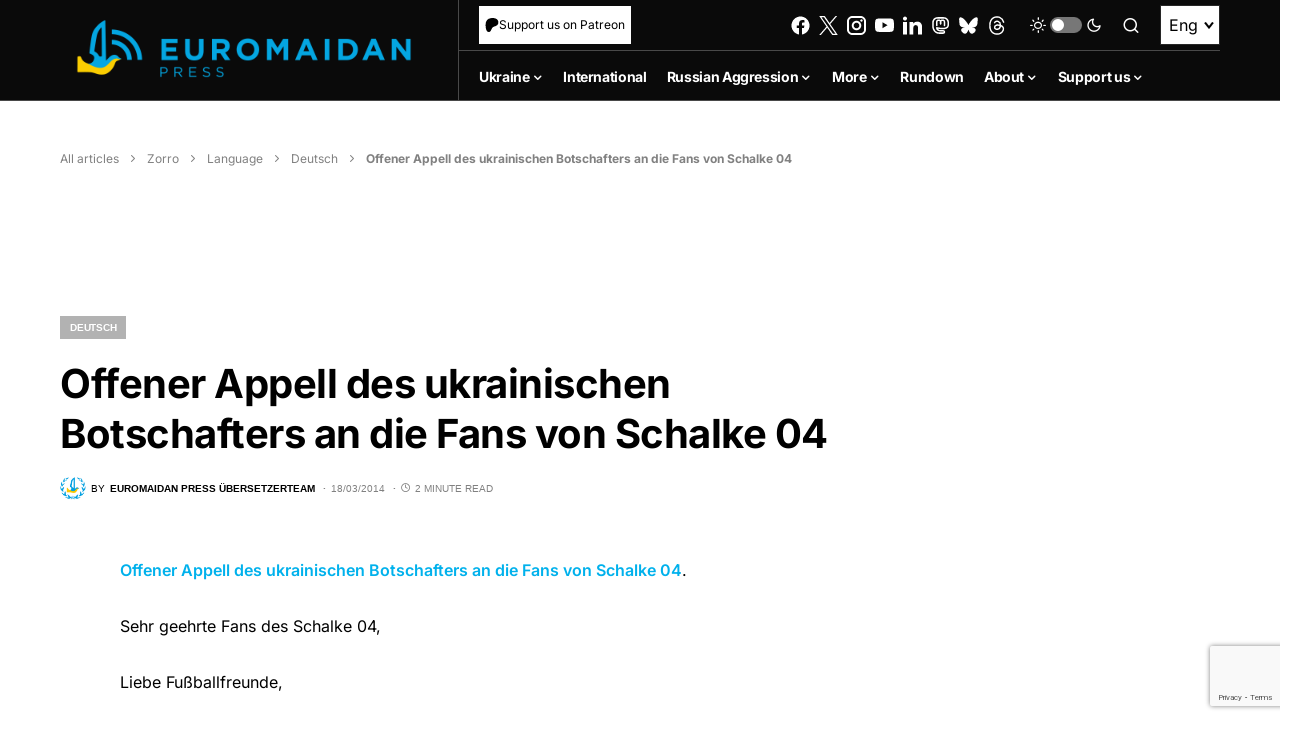

--- FILE ---
content_type: text/html; charset=utf-8
request_url: https://www.google.com/recaptcha/api2/anchor?ar=1&k=6LfiHzErAAAAALJUn30PaJ2wOxpCwggc3jcdWRDm&co=aHR0cHM6Ly9ldXJvbWFpZGFucHJlc3MuY29tOjQ0Mw..&hl=en&v=N67nZn4AqZkNcbeMu4prBgzg&size=invisible&anchor-ms=120000&execute-ms=30000&cb=44393i51ewh6
body_size: 48549
content:
<!DOCTYPE HTML><html dir="ltr" lang="en"><head><meta http-equiv="Content-Type" content="text/html; charset=UTF-8">
<meta http-equiv="X-UA-Compatible" content="IE=edge">
<title>reCAPTCHA</title>
<style type="text/css">
/* cyrillic-ext */
@font-face {
  font-family: 'Roboto';
  font-style: normal;
  font-weight: 400;
  font-stretch: 100%;
  src: url(//fonts.gstatic.com/s/roboto/v48/KFO7CnqEu92Fr1ME7kSn66aGLdTylUAMa3GUBHMdazTgWw.woff2) format('woff2');
  unicode-range: U+0460-052F, U+1C80-1C8A, U+20B4, U+2DE0-2DFF, U+A640-A69F, U+FE2E-FE2F;
}
/* cyrillic */
@font-face {
  font-family: 'Roboto';
  font-style: normal;
  font-weight: 400;
  font-stretch: 100%;
  src: url(//fonts.gstatic.com/s/roboto/v48/KFO7CnqEu92Fr1ME7kSn66aGLdTylUAMa3iUBHMdazTgWw.woff2) format('woff2');
  unicode-range: U+0301, U+0400-045F, U+0490-0491, U+04B0-04B1, U+2116;
}
/* greek-ext */
@font-face {
  font-family: 'Roboto';
  font-style: normal;
  font-weight: 400;
  font-stretch: 100%;
  src: url(//fonts.gstatic.com/s/roboto/v48/KFO7CnqEu92Fr1ME7kSn66aGLdTylUAMa3CUBHMdazTgWw.woff2) format('woff2');
  unicode-range: U+1F00-1FFF;
}
/* greek */
@font-face {
  font-family: 'Roboto';
  font-style: normal;
  font-weight: 400;
  font-stretch: 100%;
  src: url(//fonts.gstatic.com/s/roboto/v48/KFO7CnqEu92Fr1ME7kSn66aGLdTylUAMa3-UBHMdazTgWw.woff2) format('woff2');
  unicode-range: U+0370-0377, U+037A-037F, U+0384-038A, U+038C, U+038E-03A1, U+03A3-03FF;
}
/* math */
@font-face {
  font-family: 'Roboto';
  font-style: normal;
  font-weight: 400;
  font-stretch: 100%;
  src: url(//fonts.gstatic.com/s/roboto/v48/KFO7CnqEu92Fr1ME7kSn66aGLdTylUAMawCUBHMdazTgWw.woff2) format('woff2');
  unicode-range: U+0302-0303, U+0305, U+0307-0308, U+0310, U+0312, U+0315, U+031A, U+0326-0327, U+032C, U+032F-0330, U+0332-0333, U+0338, U+033A, U+0346, U+034D, U+0391-03A1, U+03A3-03A9, U+03B1-03C9, U+03D1, U+03D5-03D6, U+03F0-03F1, U+03F4-03F5, U+2016-2017, U+2034-2038, U+203C, U+2040, U+2043, U+2047, U+2050, U+2057, U+205F, U+2070-2071, U+2074-208E, U+2090-209C, U+20D0-20DC, U+20E1, U+20E5-20EF, U+2100-2112, U+2114-2115, U+2117-2121, U+2123-214F, U+2190, U+2192, U+2194-21AE, U+21B0-21E5, U+21F1-21F2, U+21F4-2211, U+2213-2214, U+2216-22FF, U+2308-230B, U+2310, U+2319, U+231C-2321, U+2336-237A, U+237C, U+2395, U+239B-23B7, U+23D0, U+23DC-23E1, U+2474-2475, U+25AF, U+25B3, U+25B7, U+25BD, U+25C1, U+25CA, U+25CC, U+25FB, U+266D-266F, U+27C0-27FF, U+2900-2AFF, U+2B0E-2B11, U+2B30-2B4C, U+2BFE, U+3030, U+FF5B, U+FF5D, U+1D400-1D7FF, U+1EE00-1EEFF;
}
/* symbols */
@font-face {
  font-family: 'Roboto';
  font-style: normal;
  font-weight: 400;
  font-stretch: 100%;
  src: url(//fonts.gstatic.com/s/roboto/v48/KFO7CnqEu92Fr1ME7kSn66aGLdTylUAMaxKUBHMdazTgWw.woff2) format('woff2');
  unicode-range: U+0001-000C, U+000E-001F, U+007F-009F, U+20DD-20E0, U+20E2-20E4, U+2150-218F, U+2190, U+2192, U+2194-2199, U+21AF, U+21E6-21F0, U+21F3, U+2218-2219, U+2299, U+22C4-22C6, U+2300-243F, U+2440-244A, U+2460-24FF, U+25A0-27BF, U+2800-28FF, U+2921-2922, U+2981, U+29BF, U+29EB, U+2B00-2BFF, U+4DC0-4DFF, U+FFF9-FFFB, U+10140-1018E, U+10190-1019C, U+101A0, U+101D0-101FD, U+102E0-102FB, U+10E60-10E7E, U+1D2C0-1D2D3, U+1D2E0-1D37F, U+1F000-1F0FF, U+1F100-1F1AD, U+1F1E6-1F1FF, U+1F30D-1F30F, U+1F315, U+1F31C, U+1F31E, U+1F320-1F32C, U+1F336, U+1F378, U+1F37D, U+1F382, U+1F393-1F39F, U+1F3A7-1F3A8, U+1F3AC-1F3AF, U+1F3C2, U+1F3C4-1F3C6, U+1F3CA-1F3CE, U+1F3D4-1F3E0, U+1F3ED, U+1F3F1-1F3F3, U+1F3F5-1F3F7, U+1F408, U+1F415, U+1F41F, U+1F426, U+1F43F, U+1F441-1F442, U+1F444, U+1F446-1F449, U+1F44C-1F44E, U+1F453, U+1F46A, U+1F47D, U+1F4A3, U+1F4B0, U+1F4B3, U+1F4B9, U+1F4BB, U+1F4BF, U+1F4C8-1F4CB, U+1F4D6, U+1F4DA, U+1F4DF, U+1F4E3-1F4E6, U+1F4EA-1F4ED, U+1F4F7, U+1F4F9-1F4FB, U+1F4FD-1F4FE, U+1F503, U+1F507-1F50B, U+1F50D, U+1F512-1F513, U+1F53E-1F54A, U+1F54F-1F5FA, U+1F610, U+1F650-1F67F, U+1F687, U+1F68D, U+1F691, U+1F694, U+1F698, U+1F6AD, U+1F6B2, U+1F6B9-1F6BA, U+1F6BC, U+1F6C6-1F6CF, U+1F6D3-1F6D7, U+1F6E0-1F6EA, U+1F6F0-1F6F3, U+1F6F7-1F6FC, U+1F700-1F7FF, U+1F800-1F80B, U+1F810-1F847, U+1F850-1F859, U+1F860-1F887, U+1F890-1F8AD, U+1F8B0-1F8BB, U+1F8C0-1F8C1, U+1F900-1F90B, U+1F93B, U+1F946, U+1F984, U+1F996, U+1F9E9, U+1FA00-1FA6F, U+1FA70-1FA7C, U+1FA80-1FA89, U+1FA8F-1FAC6, U+1FACE-1FADC, U+1FADF-1FAE9, U+1FAF0-1FAF8, U+1FB00-1FBFF;
}
/* vietnamese */
@font-face {
  font-family: 'Roboto';
  font-style: normal;
  font-weight: 400;
  font-stretch: 100%;
  src: url(//fonts.gstatic.com/s/roboto/v48/KFO7CnqEu92Fr1ME7kSn66aGLdTylUAMa3OUBHMdazTgWw.woff2) format('woff2');
  unicode-range: U+0102-0103, U+0110-0111, U+0128-0129, U+0168-0169, U+01A0-01A1, U+01AF-01B0, U+0300-0301, U+0303-0304, U+0308-0309, U+0323, U+0329, U+1EA0-1EF9, U+20AB;
}
/* latin-ext */
@font-face {
  font-family: 'Roboto';
  font-style: normal;
  font-weight: 400;
  font-stretch: 100%;
  src: url(//fonts.gstatic.com/s/roboto/v48/KFO7CnqEu92Fr1ME7kSn66aGLdTylUAMa3KUBHMdazTgWw.woff2) format('woff2');
  unicode-range: U+0100-02BA, U+02BD-02C5, U+02C7-02CC, U+02CE-02D7, U+02DD-02FF, U+0304, U+0308, U+0329, U+1D00-1DBF, U+1E00-1E9F, U+1EF2-1EFF, U+2020, U+20A0-20AB, U+20AD-20C0, U+2113, U+2C60-2C7F, U+A720-A7FF;
}
/* latin */
@font-face {
  font-family: 'Roboto';
  font-style: normal;
  font-weight: 400;
  font-stretch: 100%;
  src: url(//fonts.gstatic.com/s/roboto/v48/KFO7CnqEu92Fr1ME7kSn66aGLdTylUAMa3yUBHMdazQ.woff2) format('woff2');
  unicode-range: U+0000-00FF, U+0131, U+0152-0153, U+02BB-02BC, U+02C6, U+02DA, U+02DC, U+0304, U+0308, U+0329, U+2000-206F, U+20AC, U+2122, U+2191, U+2193, U+2212, U+2215, U+FEFF, U+FFFD;
}
/* cyrillic-ext */
@font-face {
  font-family: 'Roboto';
  font-style: normal;
  font-weight: 500;
  font-stretch: 100%;
  src: url(//fonts.gstatic.com/s/roboto/v48/KFO7CnqEu92Fr1ME7kSn66aGLdTylUAMa3GUBHMdazTgWw.woff2) format('woff2');
  unicode-range: U+0460-052F, U+1C80-1C8A, U+20B4, U+2DE0-2DFF, U+A640-A69F, U+FE2E-FE2F;
}
/* cyrillic */
@font-face {
  font-family: 'Roboto';
  font-style: normal;
  font-weight: 500;
  font-stretch: 100%;
  src: url(//fonts.gstatic.com/s/roboto/v48/KFO7CnqEu92Fr1ME7kSn66aGLdTylUAMa3iUBHMdazTgWw.woff2) format('woff2');
  unicode-range: U+0301, U+0400-045F, U+0490-0491, U+04B0-04B1, U+2116;
}
/* greek-ext */
@font-face {
  font-family: 'Roboto';
  font-style: normal;
  font-weight: 500;
  font-stretch: 100%;
  src: url(//fonts.gstatic.com/s/roboto/v48/KFO7CnqEu92Fr1ME7kSn66aGLdTylUAMa3CUBHMdazTgWw.woff2) format('woff2');
  unicode-range: U+1F00-1FFF;
}
/* greek */
@font-face {
  font-family: 'Roboto';
  font-style: normal;
  font-weight: 500;
  font-stretch: 100%;
  src: url(//fonts.gstatic.com/s/roboto/v48/KFO7CnqEu92Fr1ME7kSn66aGLdTylUAMa3-UBHMdazTgWw.woff2) format('woff2');
  unicode-range: U+0370-0377, U+037A-037F, U+0384-038A, U+038C, U+038E-03A1, U+03A3-03FF;
}
/* math */
@font-face {
  font-family: 'Roboto';
  font-style: normal;
  font-weight: 500;
  font-stretch: 100%;
  src: url(//fonts.gstatic.com/s/roboto/v48/KFO7CnqEu92Fr1ME7kSn66aGLdTylUAMawCUBHMdazTgWw.woff2) format('woff2');
  unicode-range: U+0302-0303, U+0305, U+0307-0308, U+0310, U+0312, U+0315, U+031A, U+0326-0327, U+032C, U+032F-0330, U+0332-0333, U+0338, U+033A, U+0346, U+034D, U+0391-03A1, U+03A3-03A9, U+03B1-03C9, U+03D1, U+03D5-03D6, U+03F0-03F1, U+03F4-03F5, U+2016-2017, U+2034-2038, U+203C, U+2040, U+2043, U+2047, U+2050, U+2057, U+205F, U+2070-2071, U+2074-208E, U+2090-209C, U+20D0-20DC, U+20E1, U+20E5-20EF, U+2100-2112, U+2114-2115, U+2117-2121, U+2123-214F, U+2190, U+2192, U+2194-21AE, U+21B0-21E5, U+21F1-21F2, U+21F4-2211, U+2213-2214, U+2216-22FF, U+2308-230B, U+2310, U+2319, U+231C-2321, U+2336-237A, U+237C, U+2395, U+239B-23B7, U+23D0, U+23DC-23E1, U+2474-2475, U+25AF, U+25B3, U+25B7, U+25BD, U+25C1, U+25CA, U+25CC, U+25FB, U+266D-266F, U+27C0-27FF, U+2900-2AFF, U+2B0E-2B11, U+2B30-2B4C, U+2BFE, U+3030, U+FF5B, U+FF5D, U+1D400-1D7FF, U+1EE00-1EEFF;
}
/* symbols */
@font-face {
  font-family: 'Roboto';
  font-style: normal;
  font-weight: 500;
  font-stretch: 100%;
  src: url(//fonts.gstatic.com/s/roboto/v48/KFO7CnqEu92Fr1ME7kSn66aGLdTylUAMaxKUBHMdazTgWw.woff2) format('woff2');
  unicode-range: U+0001-000C, U+000E-001F, U+007F-009F, U+20DD-20E0, U+20E2-20E4, U+2150-218F, U+2190, U+2192, U+2194-2199, U+21AF, U+21E6-21F0, U+21F3, U+2218-2219, U+2299, U+22C4-22C6, U+2300-243F, U+2440-244A, U+2460-24FF, U+25A0-27BF, U+2800-28FF, U+2921-2922, U+2981, U+29BF, U+29EB, U+2B00-2BFF, U+4DC0-4DFF, U+FFF9-FFFB, U+10140-1018E, U+10190-1019C, U+101A0, U+101D0-101FD, U+102E0-102FB, U+10E60-10E7E, U+1D2C0-1D2D3, U+1D2E0-1D37F, U+1F000-1F0FF, U+1F100-1F1AD, U+1F1E6-1F1FF, U+1F30D-1F30F, U+1F315, U+1F31C, U+1F31E, U+1F320-1F32C, U+1F336, U+1F378, U+1F37D, U+1F382, U+1F393-1F39F, U+1F3A7-1F3A8, U+1F3AC-1F3AF, U+1F3C2, U+1F3C4-1F3C6, U+1F3CA-1F3CE, U+1F3D4-1F3E0, U+1F3ED, U+1F3F1-1F3F3, U+1F3F5-1F3F7, U+1F408, U+1F415, U+1F41F, U+1F426, U+1F43F, U+1F441-1F442, U+1F444, U+1F446-1F449, U+1F44C-1F44E, U+1F453, U+1F46A, U+1F47D, U+1F4A3, U+1F4B0, U+1F4B3, U+1F4B9, U+1F4BB, U+1F4BF, U+1F4C8-1F4CB, U+1F4D6, U+1F4DA, U+1F4DF, U+1F4E3-1F4E6, U+1F4EA-1F4ED, U+1F4F7, U+1F4F9-1F4FB, U+1F4FD-1F4FE, U+1F503, U+1F507-1F50B, U+1F50D, U+1F512-1F513, U+1F53E-1F54A, U+1F54F-1F5FA, U+1F610, U+1F650-1F67F, U+1F687, U+1F68D, U+1F691, U+1F694, U+1F698, U+1F6AD, U+1F6B2, U+1F6B9-1F6BA, U+1F6BC, U+1F6C6-1F6CF, U+1F6D3-1F6D7, U+1F6E0-1F6EA, U+1F6F0-1F6F3, U+1F6F7-1F6FC, U+1F700-1F7FF, U+1F800-1F80B, U+1F810-1F847, U+1F850-1F859, U+1F860-1F887, U+1F890-1F8AD, U+1F8B0-1F8BB, U+1F8C0-1F8C1, U+1F900-1F90B, U+1F93B, U+1F946, U+1F984, U+1F996, U+1F9E9, U+1FA00-1FA6F, U+1FA70-1FA7C, U+1FA80-1FA89, U+1FA8F-1FAC6, U+1FACE-1FADC, U+1FADF-1FAE9, U+1FAF0-1FAF8, U+1FB00-1FBFF;
}
/* vietnamese */
@font-face {
  font-family: 'Roboto';
  font-style: normal;
  font-weight: 500;
  font-stretch: 100%;
  src: url(//fonts.gstatic.com/s/roboto/v48/KFO7CnqEu92Fr1ME7kSn66aGLdTylUAMa3OUBHMdazTgWw.woff2) format('woff2');
  unicode-range: U+0102-0103, U+0110-0111, U+0128-0129, U+0168-0169, U+01A0-01A1, U+01AF-01B0, U+0300-0301, U+0303-0304, U+0308-0309, U+0323, U+0329, U+1EA0-1EF9, U+20AB;
}
/* latin-ext */
@font-face {
  font-family: 'Roboto';
  font-style: normal;
  font-weight: 500;
  font-stretch: 100%;
  src: url(//fonts.gstatic.com/s/roboto/v48/KFO7CnqEu92Fr1ME7kSn66aGLdTylUAMa3KUBHMdazTgWw.woff2) format('woff2');
  unicode-range: U+0100-02BA, U+02BD-02C5, U+02C7-02CC, U+02CE-02D7, U+02DD-02FF, U+0304, U+0308, U+0329, U+1D00-1DBF, U+1E00-1E9F, U+1EF2-1EFF, U+2020, U+20A0-20AB, U+20AD-20C0, U+2113, U+2C60-2C7F, U+A720-A7FF;
}
/* latin */
@font-face {
  font-family: 'Roboto';
  font-style: normal;
  font-weight: 500;
  font-stretch: 100%;
  src: url(//fonts.gstatic.com/s/roboto/v48/KFO7CnqEu92Fr1ME7kSn66aGLdTylUAMa3yUBHMdazQ.woff2) format('woff2');
  unicode-range: U+0000-00FF, U+0131, U+0152-0153, U+02BB-02BC, U+02C6, U+02DA, U+02DC, U+0304, U+0308, U+0329, U+2000-206F, U+20AC, U+2122, U+2191, U+2193, U+2212, U+2215, U+FEFF, U+FFFD;
}
/* cyrillic-ext */
@font-face {
  font-family: 'Roboto';
  font-style: normal;
  font-weight: 900;
  font-stretch: 100%;
  src: url(//fonts.gstatic.com/s/roboto/v48/KFO7CnqEu92Fr1ME7kSn66aGLdTylUAMa3GUBHMdazTgWw.woff2) format('woff2');
  unicode-range: U+0460-052F, U+1C80-1C8A, U+20B4, U+2DE0-2DFF, U+A640-A69F, U+FE2E-FE2F;
}
/* cyrillic */
@font-face {
  font-family: 'Roboto';
  font-style: normal;
  font-weight: 900;
  font-stretch: 100%;
  src: url(//fonts.gstatic.com/s/roboto/v48/KFO7CnqEu92Fr1ME7kSn66aGLdTylUAMa3iUBHMdazTgWw.woff2) format('woff2');
  unicode-range: U+0301, U+0400-045F, U+0490-0491, U+04B0-04B1, U+2116;
}
/* greek-ext */
@font-face {
  font-family: 'Roboto';
  font-style: normal;
  font-weight: 900;
  font-stretch: 100%;
  src: url(//fonts.gstatic.com/s/roboto/v48/KFO7CnqEu92Fr1ME7kSn66aGLdTylUAMa3CUBHMdazTgWw.woff2) format('woff2');
  unicode-range: U+1F00-1FFF;
}
/* greek */
@font-face {
  font-family: 'Roboto';
  font-style: normal;
  font-weight: 900;
  font-stretch: 100%;
  src: url(//fonts.gstatic.com/s/roboto/v48/KFO7CnqEu92Fr1ME7kSn66aGLdTylUAMa3-UBHMdazTgWw.woff2) format('woff2');
  unicode-range: U+0370-0377, U+037A-037F, U+0384-038A, U+038C, U+038E-03A1, U+03A3-03FF;
}
/* math */
@font-face {
  font-family: 'Roboto';
  font-style: normal;
  font-weight: 900;
  font-stretch: 100%;
  src: url(//fonts.gstatic.com/s/roboto/v48/KFO7CnqEu92Fr1ME7kSn66aGLdTylUAMawCUBHMdazTgWw.woff2) format('woff2');
  unicode-range: U+0302-0303, U+0305, U+0307-0308, U+0310, U+0312, U+0315, U+031A, U+0326-0327, U+032C, U+032F-0330, U+0332-0333, U+0338, U+033A, U+0346, U+034D, U+0391-03A1, U+03A3-03A9, U+03B1-03C9, U+03D1, U+03D5-03D6, U+03F0-03F1, U+03F4-03F5, U+2016-2017, U+2034-2038, U+203C, U+2040, U+2043, U+2047, U+2050, U+2057, U+205F, U+2070-2071, U+2074-208E, U+2090-209C, U+20D0-20DC, U+20E1, U+20E5-20EF, U+2100-2112, U+2114-2115, U+2117-2121, U+2123-214F, U+2190, U+2192, U+2194-21AE, U+21B0-21E5, U+21F1-21F2, U+21F4-2211, U+2213-2214, U+2216-22FF, U+2308-230B, U+2310, U+2319, U+231C-2321, U+2336-237A, U+237C, U+2395, U+239B-23B7, U+23D0, U+23DC-23E1, U+2474-2475, U+25AF, U+25B3, U+25B7, U+25BD, U+25C1, U+25CA, U+25CC, U+25FB, U+266D-266F, U+27C0-27FF, U+2900-2AFF, U+2B0E-2B11, U+2B30-2B4C, U+2BFE, U+3030, U+FF5B, U+FF5D, U+1D400-1D7FF, U+1EE00-1EEFF;
}
/* symbols */
@font-face {
  font-family: 'Roboto';
  font-style: normal;
  font-weight: 900;
  font-stretch: 100%;
  src: url(//fonts.gstatic.com/s/roboto/v48/KFO7CnqEu92Fr1ME7kSn66aGLdTylUAMaxKUBHMdazTgWw.woff2) format('woff2');
  unicode-range: U+0001-000C, U+000E-001F, U+007F-009F, U+20DD-20E0, U+20E2-20E4, U+2150-218F, U+2190, U+2192, U+2194-2199, U+21AF, U+21E6-21F0, U+21F3, U+2218-2219, U+2299, U+22C4-22C6, U+2300-243F, U+2440-244A, U+2460-24FF, U+25A0-27BF, U+2800-28FF, U+2921-2922, U+2981, U+29BF, U+29EB, U+2B00-2BFF, U+4DC0-4DFF, U+FFF9-FFFB, U+10140-1018E, U+10190-1019C, U+101A0, U+101D0-101FD, U+102E0-102FB, U+10E60-10E7E, U+1D2C0-1D2D3, U+1D2E0-1D37F, U+1F000-1F0FF, U+1F100-1F1AD, U+1F1E6-1F1FF, U+1F30D-1F30F, U+1F315, U+1F31C, U+1F31E, U+1F320-1F32C, U+1F336, U+1F378, U+1F37D, U+1F382, U+1F393-1F39F, U+1F3A7-1F3A8, U+1F3AC-1F3AF, U+1F3C2, U+1F3C4-1F3C6, U+1F3CA-1F3CE, U+1F3D4-1F3E0, U+1F3ED, U+1F3F1-1F3F3, U+1F3F5-1F3F7, U+1F408, U+1F415, U+1F41F, U+1F426, U+1F43F, U+1F441-1F442, U+1F444, U+1F446-1F449, U+1F44C-1F44E, U+1F453, U+1F46A, U+1F47D, U+1F4A3, U+1F4B0, U+1F4B3, U+1F4B9, U+1F4BB, U+1F4BF, U+1F4C8-1F4CB, U+1F4D6, U+1F4DA, U+1F4DF, U+1F4E3-1F4E6, U+1F4EA-1F4ED, U+1F4F7, U+1F4F9-1F4FB, U+1F4FD-1F4FE, U+1F503, U+1F507-1F50B, U+1F50D, U+1F512-1F513, U+1F53E-1F54A, U+1F54F-1F5FA, U+1F610, U+1F650-1F67F, U+1F687, U+1F68D, U+1F691, U+1F694, U+1F698, U+1F6AD, U+1F6B2, U+1F6B9-1F6BA, U+1F6BC, U+1F6C6-1F6CF, U+1F6D3-1F6D7, U+1F6E0-1F6EA, U+1F6F0-1F6F3, U+1F6F7-1F6FC, U+1F700-1F7FF, U+1F800-1F80B, U+1F810-1F847, U+1F850-1F859, U+1F860-1F887, U+1F890-1F8AD, U+1F8B0-1F8BB, U+1F8C0-1F8C1, U+1F900-1F90B, U+1F93B, U+1F946, U+1F984, U+1F996, U+1F9E9, U+1FA00-1FA6F, U+1FA70-1FA7C, U+1FA80-1FA89, U+1FA8F-1FAC6, U+1FACE-1FADC, U+1FADF-1FAE9, U+1FAF0-1FAF8, U+1FB00-1FBFF;
}
/* vietnamese */
@font-face {
  font-family: 'Roboto';
  font-style: normal;
  font-weight: 900;
  font-stretch: 100%;
  src: url(//fonts.gstatic.com/s/roboto/v48/KFO7CnqEu92Fr1ME7kSn66aGLdTylUAMa3OUBHMdazTgWw.woff2) format('woff2');
  unicode-range: U+0102-0103, U+0110-0111, U+0128-0129, U+0168-0169, U+01A0-01A1, U+01AF-01B0, U+0300-0301, U+0303-0304, U+0308-0309, U+0323, U+0329, U+1EA0-1EF9, U+20AB;
}
/* latin-ext */
@font-face {
  font-family: 'Roboto';
  font-style: normal;
  font-weight: 900;
  font-stretch: 100%;
  src: url(//fonts.gstatic.com/s/roboto/v48/KFO7CnqEu92Fr1ME7kSn66aGLdTylUAMa3KUBHMdazTgWw.woff2) format('woff2');
  unicode-range: U+0100-02BA, U+02BD-02C5, U+02C7-02CC, U+02CE-02D7, U+02DD-02FF, U+0304, U+0308, U+0329, U+1D00-1DBF, U+1E00-1E9F, U+1EF2-1EFF, U+2020, U+20A0-20AB, U+20AD-20C0, U+2113, U+2C60-2C7F, U+A720-A7FF;
}
/* latin */
@font-face {
  font-family: 'Roboto';
  font-style: normal;
  font-weight: 900;
  font-stretch: 100%;
  src: url(//fonts.gstatic.com/s/roboto/v48/KFO7CnqEu92Fr1ME7kSn66aGLdTylUAMa3yUBHMdazQ.woff2) format('woff2');
  unicode-range: U+0000-00FF, U+0131, U+0152-0153, U+02BB-02BC, U+02C6, U+02DA, U+02DC, U+0304, U+0308, U+0329, U+2000-206F, U+20AC, U+2122, U+2191, U+2193, U+2212, U+2215, U+FEFF, U+FFFD;
}

</style>
<link rel="stylesheet" type="text/css" href="https://www.gstatic.com/recaptcha/releases/N67nZn4AqZkNcbeMu4prBgzg/styles__ltr.css">
<script nonce="71uh-IzJldAd42a_rT3pPQ" type="text/javascript">window['__recaptcha_api'] = 'https://www.google.com/recaptcha/api2/';</script>
<script type="text/javascript" src="https://www.gstatic.com/recaptcha/releases/N67nZn4AqZkNcbeMu4prBgzg/recaptcha__en.js" nonce="71uh-IzJldAd42a_rT3pPQ">
      
    </script></head>
<body><div id="rc-anchor-alert" class="rc-anchor-alert"></div>
<input type="hidden" id="recaptcha-token" value="[base64]">
<script type="text/javascript" nonce="71uh-IzJldAd42a_rT3pPQ">
      recaptcha.anchor.Main.init("[\x22ainput\x22,[\x22bgdata\x22,\x22\x22,\[base64]/[base64]/[base64]/[base64]/[base64]/UltsKytdPUU6KEU8MjA0OD9SW2wrK109RT4+NnwxOTI6KChFJjY0NTEyKT09NTUyOTYmJk0rMTxjLmxlbmd0aCYmKGMuY2hhckNvZGVBdChNKzEpJjY0NTEyKT09NTYzMjA/[base64]/[base64]/[base64]/[base64]/[base64]/[base64]/[base64]\x22,\[base64]\\u003d\\u003d\x22,\x22MUHCkMKDw4TCp8OgwqYDKsKkWS/[base64]/Dl8O3w7QXZsOfw4HCjFPDscOFMsKQdMOcwqHDkUfCrcK2XsOdw7rDrBdfw75vbMOUwqvDj1ovwpMCwrjCjnzDvjwEw43ConfDkSImDsKgMDnCuXtcAcKZH0Q4GMKOLcK0VgfCqC/Dl8OTenhGw7lhwpUHF8K0w4PCtMKNbn/[base64]/BWzDhWPCmMOcwoFdbsK5dUgaw4HCoMONw6Fdw77Dl8KmScOjHhVPwoRdMW1TwrRZwqTCniHDkTPCk8KUwqfDosKUSwjDnMKSYVtUw6jChxITwqw1ajNOw7HDjsOXw6TDs8KDYsKQwpDCrcOnUMOYQ8OwEcOiwqQ8RcOfGMKPAcOOJ3/CvUrCpXbCsMO1LQfCqMK0e0/Du8O3LsKTR8KQMMOkwpLDpjXDuMOiwqwUDMKuUcO1B0oBQsO4w5HCjcK+w6AXwqbDjSfClsO5LjfDkcKAaUNswoPDl8KYwqokwqDCgj7CvcOqw79IwpbCicK8P8Klw4EhdkgbFX3Du8K7BcKCwr/[base64]/[base64]/Co8O3w5Adci7DnE7Cr2pHw6ZFNMKWwr5kI8OCw7gpUcOEEMOAwrwww51QbD/CosOlbxzDjizCh0/ClcK8JMOxwrEXwrzCmg5aPDoDw6NuwocFbMKMUEfDtypiWHLCqcKrwptnaMKWXsKPwqgpdsOWw5hEOyUVwrfDlsKBG17DhMO6wo/Dq8K4fQB5w4xFMDN8MzfDvHEzARlEwpTDqmAGXHh6csOdwo3Dn8KgwqnDvGFaPg7CpsKqCMKgQMO/w5vCqhIXw7hHJVfDsn0WwoPCqgs0w5nDuw7CncO4TMK3w7gIw556w4QswqI7w4BMwrjCvG0XCMOeKcOMCjrDhTbCtmN+CTYyw5gaw61JwpMrw4wxwpDDtMKYUsK4w7zChRNVwrszwpXCmn9wwrdfwrLCncOsBQrCsSVSJcO/woViw7E8w6PCoH/DncKmw6MZOkp4w5wDw59nw4oGE2JhwpPDg8OaF8OZw6PCu18awr8mfRFrw4nCssKqw6hXw4/DuhwJwpPCkgJ9fMOIfcOUw7XCmkQfw7DDl2lMMF/CiGIFw6AWwrXDmRFnw6sRazfDjMKrwo7CnSnDh8OBwoJbS8K9d8OqWQ8Ow5XDvAPCncOsWGVYPyoEZyDDnzAnTQw6w7w3TDkTe8OVwrguwpPChcOVw53DjMOLHCE1wq3DgsOeD08cw5TDn2wmdcKWW3FkQT/DsMOWw6/CkMOYT8O0NlAiwoNWSRvCnsOIbGXCtMOaBcKvdjPCg8KuNU5bOsOjQGfCrcORQcKSwqjCnn9wwr/Cpn8IK8OPPcOlbHkjwp7DhBhlw5s+EC4WOFAcNsKnSHwWw50/w5XCgyEGZy7CsxTCscKXUnIzw6RwwoB9N8OAD0BQw47DvcKiw4wKw5PDil/DqMOFMzQQcQw/w78ReMKBw4TDugsdw77CjQ8mUxXDpcOVw6/CicOawoA9wo/DjgVAwq7CmsOuLsO9wo4rwpbDqD3Dh8OjHB1DM8KnwrEUQEUPw64pH3QyO8OMI8Otw6bDs8OlLhIVABscDMKrw6llwoVlMhjCsQAGw5bDn1Ymw5w7w7/Cnm86d1fCl8O2w7poCcKnwqDCgn7DosOpwpXDicOZfsOUw4TCgGEWwpNqUsKXw6TDrcOwMFQqw7LDt0jCssOIHT7DssOrwoXDm8OowpHDryDCgcKEw47CiUQQOWEocxJEJMKOZmswZSB/AjPCkhjDqH9ew7/Dqh48E8Ocw5Azwq/CgSPDrzfDkcK9wodtA10OYcOycjTCq8O/Ii/DscO1w5AXwrAEXsOcw4xiG8OTZzFzaMObwobDqhNnw7PCiTHDhHDCl1nCm8Olwqlcw6nCuBnDjipFw7cAwq/[base64]/J8OMKTVVP8Omw4jCjQsqwr3Dun4RwpFfw4DDgyZJccKpAsKSTcOndcOOw5crP8OECAXDrcOyOsKRw7wrW3PDnsKdw7XDgirCsisCfyguP093w43Dl0DDsh7Dr8OzNE/DsQbDsjvDnBPCiMK5wrANw4c5eUcewozCvVAqwprDocOywqrDoHQgw67Dtl4ucRxzw6tpA8KGwqDCt3fDtATDh8O/w4dZwodiecOJw7zCuA4fw456fXc2wpBCDSgaa0ZxwpVOeMKfDMKpWHAtcMKccnTCnHTCkWnDtsKfwrTCs8KLw7x5wrweM8OsTcOUNys7wrBVwqdRBQjDtMODAl9/wrTDvUbCrTTCrRvCrVLDl8O0w4I+wrdwwqFcYBzDt3/DmwzCp8OATjgxTcOYZ0YHSkDDn2UGEjfCqnVAB8O2wowtHDY1ZzTDmsK1LUlawo7DkwnDhsKQw4sdBEPCi8OVH1XDgjYUdsKUQnEew4/[base64]/[base64]/[base64]/Jg3CmCrDo8OQecKwWmRTEcO8bhTCqcO5TsOkw4RfY8O+ZmjCk2A9A8KFw63DknHDn8O/DhBUWAzDmCIMw5glcMOuw6DDswh3wrgwwqTDiBrDq07DumXDsMKJw55WIcKCQ8KOwr9/w4XCvE/DpsKUwobDmMOcC8KAYcOKIBMawrzCtSDDnhDDiwEkw4Jbw4bCmsOBw6h/T8KUXMKJw5bDoMKsJMKAwrTCqmPCh2fCugfCvUZew599XcOVw5Y+bwoxwpnDuQU8QTbCnB3CsMOrR3tZw6vCth3Dh3oaw497wq3DjsOUwr46IsOkBMKgA8KGw4QRw7fChgUKDMKUNsKaw7HCicKuworDhsKwScKuw47DnMO8w47CpsOpw6Ufwo5NeCQtNsKKw6LDgMO/NhFcVnIIw50FNAbCqMO/FsOJw53DgsOLw4XDssOsP8OyASjDmcKhB8OHaQjDhsK/[base64]/w6rCpMKOw7LCkWLDrQotTgEuP8KsO1HDvQAlw7PCkcK/I8OswqB+OsOSwq/Cj8KZw5N4wo/[base64]/[base64]/Dry04BsKicsK8wr5rw71sDR7CixZlwolJAcK8FztGw6QUwpZWwoF5w7nDgcO1wpnDusKOwrt/[base64]/CjmzCnSfDjmvCp8KsOcK/L8KQUHrDpxjDjFXDjcOmwrfCtMKbw5ogDcK+w5VpZlzDplvCgjjCilLDqVY/f3/CksOEw4/Dm8OOwobCv2UpUWrDlwBOVcKPwqXDssKhwojDvwHDvyYpbmYwFVhjRHfDgE3Cl8KbwpTCk8KoDsKLwpfDoMOZS1XDkHPDgl3Dk8OYecOKwovDosKew63DhcK8Hx1pwrhcw4DDgAphwp/CncKIw4Yaw7IXwpXCgsKkJHrDoXDCosOqw4Uvw4cuS8K5woPCn0HDu8Oww77Dv8OaIjjDoMOUw6PCkiLCq8KddUrCpVg6w6DClcOnwrA/IsObw6/[base64]/CikTCsMORQMKTLcOERTnCrcK1fcKHJ8K6RxjDpS8/UXTDv8OFccKJwqnDncKkAMOAw44ow4ZMwqLDhxJFPBrDjTLDqSdpGMKnUsKNScKNbMKeDsO9wqwuwp3CjTHCvcORQcO7w6bCvXXDkcORw5IVIH4zw4QtwqrCrwLDqj/[base64]/[base64]/I3crQSEJTsO7b8Kdw4TDn0zCsAQrwrHCisKZw5LDrybDplPDpjDCrWbCjHcXw5ggwo0Ww4x5wpnDgis+w6N8w7PCm8OvAsKSw78NUcKzw4TCgnvCiUJaVV59MsObaW/Dm8K6wohRBDXChcK8fcO1Lj11wpYZa3ZsfzQ3wq4/a2Mnw4UCw7Z2ZMO5w7dHfsKPwrHCuhdRU8KiwoTClMOhTMOlScO6b0zDm8KjwqRow6YIwrtZbcObw44kw6/Cm8KaUMKFYF3CmsKew47DhMKjQcOsK8O+w6I5wrIVHUYawp3DpcOEwoPCpQ7DiMO5w55Vw4bDrV7CmRlwOcOjwoDDvgR6KkPCkmA3MMOxDsKnHcKyO3/DljVawovCjcO9PEjCjHAVOsKyL8OGwqFASW3DnVBvwoXCs2l4wofDiDohf8KHQsOZGF/Cl8O4wqXDqSPDn3QOBsOuw7PDrMOwExrCocK8B8Odw4IOenTDnVAww6zDmXUGw64ywrd+woPCssKhwoHCkSQ5wqjDmwgUX8K3AAM2V8OiGkdHwqkCw4oaDS/DsnvDj8Kzw71nw7jCj8KOw6RHwrZCw5NWwqDClcKMbsOjA11KDH/CqcKiwpkQwozDicKvwoI+dj9FTks4w45GVsODw7gLY8Kfc3dawprCk8Osw7DDiHRQwrgjwp3CjRDDnBtLM8Kjw7TDtsKjwq1KAQDDtHbCgMKbwptnw744w6V3woowwpIxViPCtS95fCQWHMK/blrDosOhHmHCgTJIHXBTw5ElwqfCvSoewpMKBDXClCprw7LDsiFvw43DuWrDmCYoC8OswqTDknA/wqbDnipcwpNrI8KAbcKOdsKeCMKqfMKQYUtTw6Jvw4TDjx5jODABwpzClMOzLylzwrjDvHYhwpUyw5fCvjLCpQvChi3Dq8OISMKtw5pmwqxLwqsoLcONw7bCigwJMcO/TmvCkFPDqsO5KizDmjlHQ09sWsKSGBQHw5Fwwr7DrGx7w4XDusOaw6jCmi95IsO2wpTDssO1wpJBwrovUGQ8Sx3CrUPDnwrDvWDCkMOLAsKuwr/CqzXCgFYow78MAcKcGVHCusKCw5vCjsKhA8OGXRlxwrF1wo0lw6NxwqIBV8KZNAMkLWp6fcOzFlnClMOOw5tCwrvCqQlqw5oIwooMwp1jXW1aZh8SNsKqWijCuzPDj8OZXlJbw7bDj8K/[base64]/Dq1RiAnZ2a8Kpw6zDisKjwpLCp24DLsK1FWHCl2oGwoRswr7CocKbBA0vA8KVYsOyQTHDohXDjcO3K2RQOkQpwqDDlVjDqFLDtQnDtsOTFMKiLcKsw4/Cp8OqMCR0wp/Cv8OMDARCw5zCncOewqnDq8KxY8K3Rgdmw6Ekw7QiwovDkcO5wrojP3jCgsKgw6lVZg0Tw4ItI8O8Oy3CrkACc2hpwrJgT8OCa8Kpw4Qww5VRJMKCfz5Jwrchw5LDqMKMBU5/w6LDgcKOwqzDg8KNCHfDoiMow5bDs0Rdb8OCTmMjQhjDoirCogt/w4cPOERPwppsVsOhUCZow7rCpyvDpsKdw6hEwqrDnsO1wpLCsGIbG8OvwpzCn8KMbcKWZgjCqzTCtW/CvsOgdcKzw7k7wo7DtTk6w6txwqjCg2UVwpjDhxnDtMO0woXCs8KsMMKNcUxQwqDDihQjGsKSwrQGwpJQw4RzHx0zXMKfw4YKYSF7wolTw4bDmS0qJ8OnIhU3O2/DmwPDrDsGwph/w5fCqsORIMKCBXxeb8OtDcOiwqQmwrlKNCbDoBtUBMKZdEDChh3DpMOqwoUmTMKyEMOEwoVVw4x/w4XDphB3w616wqlzY8OMEXcXw4nCqcK/JBrDi8OewokrwoZAwqJELkLDl3LDgF7DiB87FAV4RsOjK8KSw6ExCALCgsKfw6PDs8KCDFTCkwfCr8OtT8KNNFTDmsKRw60Wwr8yw7XDmWhVwrzCnQ/[base64]/CtcOqwoTDnX7Dk1NBwq/CtMK/w4DDtsKDV8OkwpgHPyhXe8OYw7PCjHssEi3CjcOxbU1Bwp/[base64]/[base64]/[base64]/DrTDCpcK1w7p+w5sww6DDnMKnC8KZDB3DgsOiRcOFZ1nDicK+LBDCpU1OZkDDsw3Dogowf8O8SsKawp3DisOnbsKWw79ow60cQkcqwqcHw4TCtsOXdMKow4IYwo9uNMK/wpXDnsOMwrMiTsKKw6hzwqPDuWDDuMOqw43Ct8KKw6ppCMKpd8KdwrbDsjHCmsKSwog6FC0ycXbCmsKtVB83BcKuYEPDj8OCwoXDsycrw5LDvFnCjlbCmTNUMsKsw7HCrTBZwpvCgyBgwqPCvX3CssKyOGoVwqbCpMKWw7/DtXTClMOvN8O+eTgJMCV0TcOiwqjDtAcBWj/CqMKNwp7DtMKHOMObw55hMDTDrcObPApFwpzCo8Oiw5Z7w6cPw4TCh8O7DFgddMKWNcOtw5HCiMOZcMK6w7QKZ8K5wrvDlhh5dsK2acOsIMODKMK+CnTDrsOdOHZvJD5LwrFIHD5YPMOOwopqUDNqwpE7w57Cow3DiE4Mwot/U27CqMKrwpwuK8O0wogBwrHDtU/Cn21iL3PDkcKrGcOSBHLDkHfDqjo0w5PCiVBkB8KxwpxafhnDtMOTw5TDuMOgw6DDt8O0eMO4MMKZTMO7SMORwrZWTMKEaRQowrXDnHrDmsK8acOxw54bVsO6Q8Onw50ew5E0woPCpcK3eSHDuRrDjgUUwojCrlDDtMOdScOZw7EzXMK4Iygjwo0UJcO8IgY0e1lbwp/CucKPw43DvURxBMOYwp4QJ07CqkMgcMOvLcKSwqt+w6ZEw6Npw6HCq8KzNMOfacKTwrbDtX/[base64]/Dhmhlw6dLecKiw4hVd2LCm8KwW8Klw6gmwoNUfnE5IsOwwp3DgcOBW8OnJcOMw4TChjEAw5fCkcKLE8KoLxXDv20twrfDpcKxwpzDlMK7w4RpD8O7w7IUPcK7JwQfwqHCszAuQ3gvODXDnk3DsgFIIDjCq8O8w49rcMKVHx1Kw5Zgd8OIwpRVw5PCrhYeX8OXwpd/bcOmwoEVej5/w6Aww58/w63DjMKOw7fDuUkkw7I9w4LDpAMVS8KIwolfUcOoJW7DpG3Dtx9PJ8KZR0/CilFpHcKqF8KEw43CsT/Di30Hwp9UwpZUw7Qww57DicOzw5zDm8K8URrDmTkjWmZQVD0hwpRPwqsEwrt/wohVKgPCmB7Cu8KMwqsrw6Q4w6vCoUECw6LDuiLCgcK6w4XCp0jDhRzCsMOlNR5YMcOvw7pmw7LClcOfwo4vwppww40JaMOEwrDCscKsJ2DCksOHwpQwwoDDsRMHwrDDt8KSOh4TZwrDqh9neMOjeUnDkMKpw7PCtQHChMO+w47CusKqwr4/dsKWS8KlHcOLwobDnUZMwp5Dw7jCmV0MOsK8RcKxITjCglM2KMK7wpvCm8OuKnxbEFvCrxjCq2jCqDkxPcOlG8OzZ1XDtXzDqzLCkE/[base64]/wr3Cp0vCrcOHNlN1eg8hwqLClsOaw4jCqsK4w5c/KF1iVkE4wqvCm1fDjWXCg8O9w7PDssO1TFHDmGTDhcOTw6bDssKmwqcIK2/ChjgdOBTCkcOxRTjDmWDDnMKCw7fClRQ7dxA1w7vDt2fCix0TMFtdw6zDsAh6dj1nNMKuYsOVNijDnsKfZMK/w647VUdjwrXClcO6IcK5DyIiMsO0w4HDiT7ChlIKwpjDmsOnwobCtMOVw7vCssKnwqUBw5/ClsK7FcKjwojCpih+wq97fnTCvcKPw5LDlcKCIcKRSHjDgMOXDzbDg0LDn8K9w64DDsKFw6DDsVTCnMKnbAdHMcKxY8Orwo3DvsKlwrVJwr7DkUYhw6/CvcKiw4lCMsOoXcKsYkjCncO4DMK/w7xaN0EHZMK3w5puwpBXKsKld8KBw4HCnzvCpcKWK8OWOX3Ds8OOO8KkOsOiw5ZKwr3CkcOdREkbVcOdZT0rw4tsw6APWCQtScO6CT9qQsKBGwrDonzCo8Kyw6llw53CusKFw7vCtsKyfzQLwpNDLcKLHTvDlMKrwr93OSNKwp/CtBPDoisWAcKewqhNwoV0QsKGUsKkw4bDkXMEKj9AV0TDoXLCnkDCkcO/wo3DrcKEO8KCXFVaw4TDlgcnJ8K9wqzCrm41J2vCgxJUwolwD8OxKhPDnMKyL8KdZzdYRQ0wEMOBJRTDjsORw4cgKX4UwoLCihRcwqTDhMOHUyc2axlMw6N8wqnDk8Ohw5jClxDDm8OZFcOewrnCvg/DqiHDhy1DQsO1cTLCncK+csOewo9bwqDCpQTCm8Kjw4JHw7p6wqvCmmNia8KREmoHwpFTw5stwprCuBcJM8Kcw6duw63DmcO+w77CvwYNNFjDscK/wro7w4XCqy1KWMO+GcK6w5tGw7gnYBDDocOowqnDug50w5/CgFs0w6rDklY1wqbDhl5qwpxmFy3CskHDtsKUwo3ChsKqwoJWw4LCosKIcl/DncKnWsKkwrJVwp4tw5/[base64]/DjcKbdyl4wrArw6/ChmbDnMOWK8OpCcKkw7rDhMKKMXMGwo4Nan47RsKnw7DCvQbDu8K/woEAVcKFJx0Jw5bDm3jDigDCskLCp8Kiwplze8O6wqXCqMKeXcKRwrtpw4LCvGLDmsOXdsKqwrcbwoFIf0ANwoDCr8O4TWhvwpZjwo/CgUBCw7gKDjE+w5wLw7fDr8OCE2wyGA7DlsOhwpdpXMOowqTDjcO3AMOiYsKSKMKYImnDm8KXwrjChMOlJRdXSEHCji5uwrzCuwLCkcOmM8OLUMO9e29vDsKBwofDi8O5w5B0L8OjcsKCWMK9IMKOwpdhwqMVwq7CrU0MwonDhXZzwr/Cigl3w6TDqmFXTFdKYcKowqIbBcKEA8OpbsOGOsO/SE8uwop7VTLDgsOnwqjDomHCs3Emw7xbE8O+IMKLwojDrWxDVcOZw4PCsQ8yw5/ClcOKwrNOw47Cl8K5KyvCmMOpeGI+w5bDjMKdw4gdw4o3w4/[base64]/CgsKfwqlSw7UzbsKjVcOPw5LDqcKvOQTDhsOwwpLCgsKXGH/CsHnDuC5EwqE+wrbCpsOtaVLDjDjCtsOzDBrChsOPwoxkLsO9w48iw48eAxshSMKYJEfCuMOZw4wKw4/DosKiw5cTRiDDpVnCsThSw78lwoxaNiIDw6ZTdR7DkBRIw4rDo8KWdDh7wo14w6cWwp3DvjjCvz3Ch8Ogw47DncK8dB8ZcsKtwrrCmCDDgQ5FBcO8A8O/w6QVBsO9woDCisKjwrbDksKxEQlVNx3Di3nDrMOXwq3CgFUWw47CiMODAGrCi8OLWsOzPcOAwqTDkBzCtSZ7NEfCqXISwrzCkjQ9fMKuDcKVVVjCklrChTtJF8OTAsK/wovCtExww5LCocKkwrpqBA3CnjxYHD/[base64]/[base64]/w4FgREnDhCkiwr7ChQvCq0FCw79Rw7TDn3oIVsOFXsK2w5c6woYMwq89wr/[base64]/Cp8KaJCXDkMK/wp8vfcOkw7zDgMOyw77CncK5wrjCm3bDhGzDn8OFL3rCkcOBQz7Dt8OUwqLCoUbDicKXGDjCtMKOeMOEwqrCjU/DpjdDw50vBkzCvsO5OcKOdcKoX8OdFMKLwqYrHX7CkArDj8KtAsKVw6rDuw/[base64]/wp3DpcKTHMK0KRfCoCbCh19swopQwq44FcO3dU5VwrzCtcO/wp/DicO+wqTDlcOvLMKuIsKuwp7CqcKSw5rDtsOCLsO1woBIwqM3IMKKw6zCj8OCw5TDkcObw5nCsFVmwpLCsCZONirCjAHCkgRPwo7CkMOzecO9wpDDpMK0w7w1cUnCoR3CksO2wovCnjIbwpRCW8Ozw5vCgMKvw53CpsOUPsORKMKQw57DgsOGw6TCqSHCi2oQw5/DhA/[base64]/[base64]/DusKwMx4EwoTChijDrB3Cu8OQwq/DpU4+wqdcwpbCu8OUOcK6RMOXXnpAeAAJL8OHwqIWw6UbOng1VMO6L1QmGDLDjxJ8UcOiChE7B8KqDHrCnmzDmyA6w45pw4fCjMOnwqhMwr/DqR5OKRM7wrzCt8Otw4nDvEPDh3zDgcOJwqltw4jCsS5vwprChC/[base64]/[base64]/[base64]/bcOywpbDsUdiwojCoAnDmMOqwrTCqcK7BsKaBwINw7TCmHxKwqgkwrBUHzVEVF/DjcOowrZlFDdJw4vCoQ3DmhLDpDocLmFqLyYkwq53wpDCn8KPwrPCncKJOMOgw5U6w7pcw6Qnw7DDqcOPw47CocK5KMKhfQARVDNMFcOLwppjwrk8w5A8wqbCnWEQRFMJYcOaGcO2cXDCgMKFdkpYw5LCpMOvwojDgXTDn3nDnMOPwrjCtMKBwpJvwpPDjcOYw4/[base64]/DkHRcwpZpw6Aqw4DDh8KCQcKZwo10I8OXV8KCWAzCnMK+woEhw57Crx/CqDQcWDLCtjUxwpzDqDk1dW3CvQPCuMORbMOBwo4YTCTDnMOtHnMjw6LCj8O8w4PCtsKYYMOrw5tkE0DDp8KXNyAkw47Cp2jCs8KRw4rCu0rClGfCscKFamsxaMKxwr1dE3TDjMO5woAhIG/Ck8K5ZsKUCDAZOMKKXwIRFcKlaMKmOXEccMKLw6HDs8KEMcKtUg9Bw5LChiEXw7TCoyLDkMOBw5JrU3PCosOwccOeH8KXWcKRCnBtw5g2w4/ClSPDh8ObNXDCgcKGwrXDtcKBAMKhCkMeFcKHw7nDpVkATVMowqbDp8O7G8OJPERLBMOzwofDvMKBw5Fbw4rDosKQMHHDlUhndSotYMKQw5hYwqrDm3fDmcKgCMOZZsOJRlV/[base64]/w6JfFsKMUEbCgnU2UsKjw5HDn1JIIUMXwrbCrRB2wq4nwobChWDDmVpiIcKTVFnDncKOwrYqQj7DuCPCpxVvwqDDocK6U8OIw4xbwrTCisKANV8CPsKcw47CmsKpNsOVQ2nDlw9mTcKQwp/DjSdBw7RxwopEemXDtcO0Yk/Din50WMOTw6I8NUHDsU7Cm8Khwp3Dh07CqMKKw6IVw77DpBQyDlQRYFJpw5wiw7LDlTXCvT/[base64]/w7x/wrxSw6TDj8KEwrLDkMO+T0DDkMOTwo53G19qwqMWZ8OgGcOQe8KAwqJxwq/Dn8O1w7JICMKSwqfDqjg+wpTDkMOJQcK6wrAXKMOUcMK3B8OfR8Oqw63DrXvDqcKkJcK5WS3CtQ/[base64]/CqXHDtcODH1AFw6HCiUvDvFslRSbCvcOfNcOFwo/Cs8KRPsOyw6/Dh8Oaw4tXKVJlekppFjI4w7HCjsODwq/DmjcfViVEwpfCkDo3ccOsDFU9TcO7IXYiWDfCt8K/[base64]/UDM6YwJVwpLCo8KkB8OQw7PCtsKkdVgsdh8aEFPDjVDDscOLeirCk8OJNsO1acOrwpxZw4kYwpLDvUFdLcKawrchVcOAwoLCrMOSFcOpRBfCr8KSCAnCnsO6EMO/w6DDt2vDjMOgw5/DjnfCvQ/CqlTDq2gUwrQIw70DbcO6wrkCWQh0wqzDhjHDiMOqa8KoByjDkMK9w5HCln0Zwo8FUMOfw4otw7J1L8KKWsOUwrNzCGkYFsOZw59JZcKew53CuMO+FsK/S8OkwrfCpjEgFCQzw69ZeUnDnx/DnGMOwpLDuR5idMOaw4PDicKzw4Fgw4fCvBJ8PMKTecKlwo5yw7zDhMOHwqjCkcKCw4DCjMKLKEnCih5eQ8KfGnZUacOWN8KOwpnCmcOPUxbCnkjDsTrClisYwoNmw4E9HMKVwq/DhzxUYlB8wp4uYR8cwonCrB00w4MBw5MqwqB0D8KdZlARwr3DkWvCu8OawqrCj8OTwqBPAQ7DtVwRw6rDpsOzwp0kw5kiwoTDojjCmmHCucOSY8KNwo4Sfjx+VsOdRcKvcH5ffmBDZsOPF8ODY8OTw4JAAwV0wrTCjMOrTsOeGMOpwojCmMKRw6/CvmnCjFsvdcOWXsKMesOdLMOAIcKnw6ciw7h1wpvDnsOMQRhNOsKJw5fCuX7DiXBTGcOgMREDVU3DpEc/JF/CkALCusOKw5rCr1Nyw5TCvkMLSnB5TsOpwpE5w5J8w4V4P0/CjAU0w4NYRB7CrjzDjkLDiMOhw7XDgAkxMMK5wojDsMO1Xns3cgEzwq0CT8OGwq7CuV9UwqxzYQc0w7oPwp3DmAxfamxYwotlSMOtWcKkwrrCmsOKw79yw6LDhQXDpcOhw4gBKcKsw7V/[base64]/CkcKaw6vCqcKPwrMTPDXCh1nCr8K9aiIZw6LDu8KJDErCnVHDpzJAw6nCpsOhZiZmc20LwoA9w6zCohMmw5p1K8OKwqRpw7kpw6XCjxV0w6xowozDlGlGQcKTDcORLSLDoWZEWMOPwpd/wrjCqhFNwpJ+w6ktRcKnwpAXwoHDl8Kew7owTkrCol/CtsOxaEHDq8OWNGjCu8KFwpISZz8LByQTw50eT8KSA3t+T20VFMOAM8K/[base64]/CrTAKBMKAdcKORsKnw5BJwrIhw6RJS1rCvMOVA2/[base64]/[base64]/DgyJeJcOENxt6wrrDucOnw43DsxJGc8OMNsOMw6V9cMOFdF5EwoxmTcOcw4AVw7JAw7DCjm48w7TDg8KEwoHCm8OwBmE0L8OFHg/DvEvDugkEwpTCrMK1wo7DhnrDiMKdCRjDmcK7wonCn8OYTBXCp3HCl0kbwo/DhcKdAcKHUcKrw7xDwrLDqMKpwqQWw5PChsKtw5jCgRnDkU5kTMOewqdLdi3Cl8OOw4vDmsOswo7CtArDssOxw7fCrynDvsKUw6rCpcKfw5RqCkFQA8O9wpAlwolCf8OgJTUWV8O0WWTDpMOvNMKTw5HDgS7ChAglQHlzw7jDiRUbBgnDrsO9aD3Dm8ODw4x/[base64]/w4oOHntUw5bDmMK2w75UCzZIw7jCvGDCosOZcsKZwrXCj2RFw5V7w78GwoDCn8K9w6N+SHzDiS7DjCbCnsKCfsKfwp4cw4HDmMORAi/Csn7CnnHCiAHCnsO4X8K8b8K/LAzDpMKzw7DDmsOPC8OywqbDnsOjesOOFMK1OcKRw7YCTMKdPsO4w6nDjMKdwpwBw7NgwoQAw4Yvw5PDhMKBwonCqsKzWT8MPQ1qRBBuwqMgw4PDscKpw5/[base64]/aRMwE2J4wqEMdxzDqcKIw4ZjwoPCh3PDtT/DvcONw6vCny7DiMOhZcKsw4kowqbCumMVJDAVY8KVJQYMMMObXMK7eCLCqBLDgsK2JRFQwoA7w7ACwqPCgcOYCWJORMORwrbCtRvCpSzCtcKvwpbCl2BOS2wGw6ZgwrDCk2vDrGXCrSdkwq3Cu0rDm0rCrQ/[base64]/[base64]/DgsKkA3DCrgtBw5bDpwLCrg0Pw4hwwpLDscKnw4RYwoLCqFPDkMOQwosHOioZwqYodsKxw7HCgGTDmWjCrhDCqsOmw6p1wpDCgMK+woLCs3tLW8OWwo/DosO6wpA8DGzDqcOLwp0/[base64]/wp/[base64]/wptfwpEKZzDDsAnCpH/DgR3DrcOrw5tuOsKawqZMQMKVF8ODBcORw5/Ck8Kkw4Fgw7Rrw6XDhDRtw4EgwoTCkSZ/Z8OPUsOew7jDtsOpWAQaw7fDiABvKDhpBgLDvMKfR8KiaA4xQcOpWMOcwpjDiMOZw7jDqsKxaGPDm8OLW8OPwrjDn8OgYGLDll5ow7DDqMKIWwTCv8OtwpjDtG3CgsOIWsOdf8ORNsK7w6/ChMOiJMO0wqxVw4hZA8OMw51NwpE8Okkswpoiw5DDssOwwp10wp7Cj8ONwqJTw7TCo37CiMOzwr/DrHo5Y8KNw4nDql9Zw6BLWcO1w7UiKsKvEQVzw7U+SsKmC1Ipw6IQwqJPwqNGcCRYTxPDt8OMARrDkA5xw7zDm8K7wrXDl3PDsTzCnsOjw409w6HDs2VzXMOqw7Euw6jCmhzDiyrDqcOvw6jCpSzClcO/wrjDkm/[base64]/CusO0w7QGwqBzw7PDssK8L8OcZcK/M8KQw77CuMK3wpcXd8OWcVldw4bCh8KARh9QCXp5SVNmw6bCqHYoOCMnTybDvQrDigPCmVw9worDmwwgw4jCoyXCvMKEw5gmahUlIsO7ehjDl8OvwqoRa1HChm4owp/DkcKBBMKuInHDv1IZw5cFw5A5P8OiJ8KKw6bCnMOWwoAtNAhhXVvDoQvDpxzDi8OqwoELT8KtwqjCrnE5E0bDpkPDjcKyw6PCqBwgw4PCoMO2BsKCME8uw7fCpk8BwrpUb8OOwpzCpVbCicKIwrlFOcKBw7/[base64]/[base64]/wpJGwonDgcOxcMKHwonClTc9wq9+FVPDuDjDohYpwq94JTTDvDQlwrNTw5l/B8Kbb21Yw7BzUMO1OVwGw7ZkwrTDikwLwqFvw71tw6LDvjNNFyZkPcO2d8KPNsOvJ2USbsO0wq3CtsO7w6k/[base64]/DhcKEw61kXQMzLsO8w5zDtGQpLTvDlSDCt8OOwr5Vw5/DpTPClMOCeMOHwrXCssK4w7tGw6Fjw6XDjsOqwqxGwp1IwrPCs8OOHMOeeMKLam4RJcOFw4zCr8OMHsK1w5fDiHbDs8KNaiLDtMOnAzNxw6ZOcMOHV8OhOcO/EMKuwonDrQtSwq17w4YTwrg9w4bCtsKPwpXDi1zDr3rDgDhXYMOIMMO9wohkwoLDmAvDpcOHYcOMw4ZcVjY+wpYYwrMmasO0w4otHC81w6fCgn4YRcKGfX/CmgZTwp00eA/Dp8OQX8Okw5DCsU5Mw7LChcKTaQzDrU5yw7EaOsKwd8ObQk9YW8Kyw57DhcKPYzhmPBh7wo/Dpy3CvXPCoMK1TWR6XMKQW8OewqhpFMK0w6PCsiLDtg/CqD7DmkpGwoI3akVZwr/CocKJd0HDqcOMw4bDol1/woQ4wpXDtQ7CpcKGGMKRwrPDm8K4w5/CiljDusOnwqdMHlHDkcKywq3DvRpqw79XDwzDgixMa8OJw4/DgEZtw6ppPg/DusKheH1+b2MJw53CpcOPVHjDuAlbwps4wr/CvcOTXMKrJsKew4lsw4d2ZsKRw6XCu8KKcyzCvQ7DrT0Nw7XCgzYOSsKxUDsJDm5Uw5jCsMOvPjdKQk/DscO0wo1Tw5bDnsOhVMO/fcKHw5rCphFBM3nDrS0VwqZswobDkMO1Qyt8wrPDgxNvw6jCisOjEMOleMObWwRow5XDjTTCsHTCsmd2eMKWw6tKV3cVwoN8Ti7Chi8tdsKDwobCvxpBw6HCtRXCvMOnwo/DqDbDkcKpE8OPw5fCpi/DkMO2wpXCll7ClTBEwpwRwrIQInPCl8Oiw5vDlsOGfMOlOgLCvMOXVzobw7wiHzHDty/Dh1cPPMOjbh7DjlDCpMKswrHCnMKAbSwfw6/CrcKAwrQ/w5gfw4/Cuj7CosKqwpZpw7djwrJ0wqlwO8KsNkvDpMO3wo3DuMOdPMK+w7DDuEwTcsO9ai/DoWQ7B8KHOsO8w4laQi14wocxwp3Cp8OqXF/DucKdMMOlWMOGw4fCm3ZwRcOqwqtvEFPCuTfCvTjDtMKbwppSOUbCusKswpDDiRJpUsKBw6rDjMK5eG7DgcOLw6xmEVFZwrhLw5HCmsKNEcO2w5bDgsKMwoIjwq9dwoFWw7PCg8KDEsO/PEbCt8OxZmB9blLCtn4wdgrCqcKJasOBwqMMw6JEw6lxw4HCicKLwqVCw5PCosKnw45Iw7XDqsO4wqt/JcODCcOoesKNOmZrTzjCpcO1McKQw4fDvMO1w4HDv3oowqPDqWQ3FHHCsTPDtGzCosKdcBPClcKZNS0Rw7XCvsOowplzcMObw7IIw6obwqQqOSd3S8KOwqtRwo7CplDDoMKIJTHCuD/DscKlwoQPQU1yFyrCu8O1CcKba8KrScOgw7gYwrfDgsO+NsKUwrQeF8OxOFrDkDVhwonCr8OSw60DwoXCuMKqwp9cXsKiI8OKCMK5dMOoDA/DsQBLw5xcwqPCjg4uwqzDt8KJwoHDqlElScOjwp06VUk1w71iw7paC8Kac8KEw7nDgR0RasKZFn3CshBIw49QXCrCosK/w5N0wrDCqsKJWEEFwqUBbANpw6x5LsOhwolKe8OVwpLCi2ZowoDDi8O0w7c/fyhjO8OPYTR4wpcwNMKPw6fCtsKLw48xwqXDh2MwwqhRwoN1NxoAY8OfC0DCvi/[base64]/Ds8OewqLCoMOnwqfDpC4gw4rDocK7wrB8w6LCnwpWwqPCusKaw49Pwp1NOcOKFsOMw7DClRxUbXNcwojDosOmwqrCsnXCp2fDoTrDq1nCmSXCnAoGw6ZQQB3Cl8Odw5nCu8KuwoRSHDPCiMKqw7zDult0L8Kgw4bCoxxkwrgyKXUpw4QKO3TDmF8ow68QDnZiwp/CtXU2wrtrKMOsfkHDmiXDgsO2w7HDisKZcsK9wo4bwqDCvMKSwpJ7KsOywqXCo8KXB8KVdBPDicOTMADDmGtcMMKJw4fCiMOCTcKsSsKfwpDDnBvDrw7Diz/CpwHChMOCMi0Fw4xiw7LDkcKBJHfCuCHCkyU3w6jCusKMKsKewrMGw7FTw4jCm8OOecOIC07CvMKYw5LDvyPCo3fDkcKGw49sJsOgdk8TYMKrLsKMKMKPPQwCE8KzwpIATWDChsKtdcO/w40vwrYPdV8tw51ZwrLDuMKhV8Khw48Xw63Dk8KiwonDn2g+QcKiwofCp1PDm8OtwoQQwplRwrHCkMOIw7rCnWt/w6Jtw4YOw4TChkHCg0Z/G15xNcOUwqUZeMK6w5HDgWPDrMOcwqxKbMO9ZnDCuMKKBzIvVQotwrpKwpBDbWLDhsOmZm3DmcK9K0QIw45sLcOsw6/[base64]/dwDDgSdpw6dxJB7DghYuwqM\\u003d\x22],null,[\x22conf\x22,null,\x226LfiHzErAAAAALJUn30PaJ2wOxpCwggc3jcdWRDm\x22,0,null,null,null,1,[21,125,63,73,95,87,41,43,42,83,102,105,109,121],[7059694,874],0,null,null,null,null,0,null,0,null,700,1,null,0,\[base64]/76lBhnEnQkZnOKMAhmv8xEZ\x22,0,0,null,null,1,null,0,0,null,null,null,0],\x22https://euromaidanpress.com:443\x22,null,[3,1,1],null,null,null,1,3600,[\x22https://www.google.com/intl/en/policies/privacy/\x22,\x22https://www.google.com/intl/en/policies/terms/\x22],\x223q9wSrxtazrZPYJRl++lldAymsUiDUmbgPC3xkMG+pM\\u003d\x22,1,0,null,1,1769772294727,0,0,[63,168,129,95,115],null,[226,36],\x22RC-npEWGrvhy3GmXg\x22,null,null,null,null,null,\x220dAFcWeA5Z6rrkCILn6SZOHx3ZIJRFvEU7MIS3Mtf5yHN3bcR_DZCcPF0KvwSZt_B1HFGGjwCV3upmPhj1KaQ1j8a451XiaIFWFQ\x22,1769855094581]");
    </script></body></html>

--- FILE ---
content_type: text/html; charset=utf-8
request_url: https://www.google.com/recaptcha/api2/aframe
body_size: -249
content:
<!DOCTYPE HTML><html><head><meta http-equiv="content-type" content="text/html; charset=UTF-8"></head><body><script nonce="AGCk_-ViqaaFEioSt0PtRw">/** Anti-fraud and anti-abuse applications only. See google.com/recaptcha */ try{var clients={'sodar':'https://pagead2.googlesyndication.com/pagead/sodar?'};window.addEventListener("message",function(a){try{if(a.source===window.parent){var b=JSON.parse(a.data);var c=clients[b['id']];if(c){var d=document.createElement('img');d.src=c+b['params']+'&rc='+(localStorage.getItem("rc::a")?sessionStorage.getItem("rc::b"):"");window.document.body.appendChild(d);sessionStorage.setItem("rc::e",parseInt(sessionStorage.getItem("rc::e")||0)+1);localStorage.setItem("rc::h",'1769768703132');}}}catch(b){}});window.parent.postMessage("_grecaptcha_ready", "*");}catch(b){}</script></body></html>